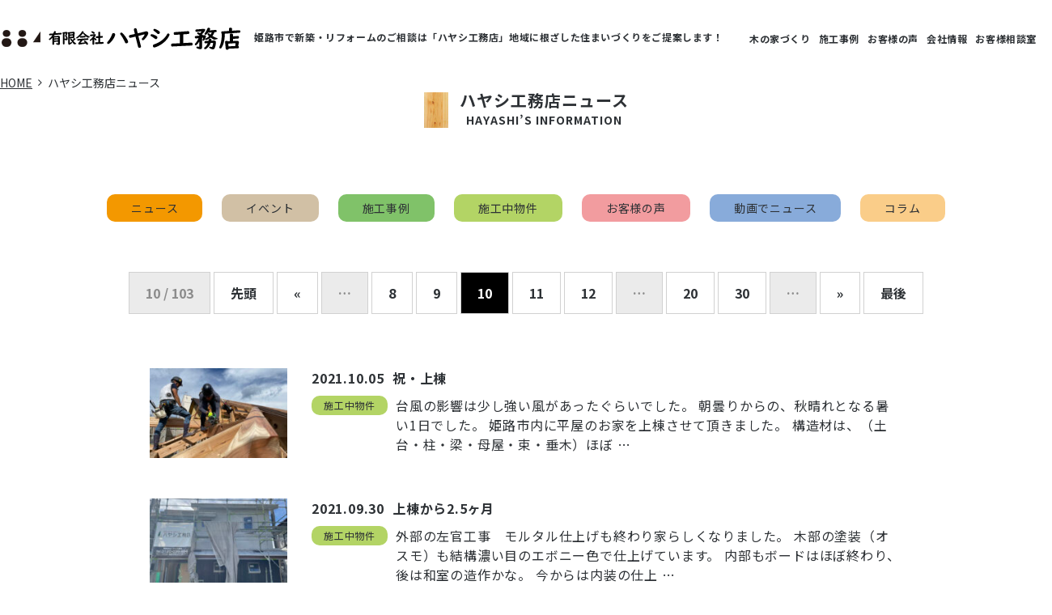

--- FILE ---
content_type: text/html; charset=UTF-8
request_url: https://www.hayashi-kum10.jp/information/page/10
body_size: 7694
content:
<!DOCTYPE html>
<html lang="ja" prefix="og: http://ogp.me/ns#">
<head prefix="og: http://ogp.me/ns# fb: http://ogp.me/ns/fb# article: http://ogp.me/ns/article#">
<meta charset="UTF-8">
<meta name="viewport" content="width=1300,initial-scale=1">
<title>ハヤシ工務店ニュース - 有限会社ハヤシ工務店有限会社ハヤシ工務店</title>

<!-- This site is optimized with the Yoast SEO plugin v9.5 - https://yoast.com/wordpress/plugins/seo/ -->
<link rel="canonical" href="https://www.hayashi-kum10.jp/information" />
<meta property="og:locale" content="ja_JP" />
<meta property="og:type" content="article" />
<meta property="og:title" content="ハヤシ工務店ニュース - 有限会社ハヤシ工務店" />
<meta property="og:url" content="https://www.hayashi-kum10.jp/information" />
<meta property="og:site_name" content="有限会社ハヤシ工務店" />
<meta name="twitter:card" content="summary_large_image" />
<meta name="twitter:title" content="ハヤシ工務店ニュース - 有限会社ハヤシ工務店" />
<!-- / Yoast SEO plugin. -->

<link rel='dns-prefetch' href='//webfonts.xserver.jp' />
<link rel='dns-prefetch' href='//s.w.org' />
		<script type="text/javascript">
			window._wpemojiSettings = {"baseUrl":"https:\/\/s.w.org\/images\/core\/emoji\/11\/72x72\/","ext":".png","svgUrl":"https:\/\/s.w.org\/images\/core\/emoji\/11\/svg\/","svgExt":".svg","source":{"concatemoji":"https:\/\/www.hayashi-kum10.jp\/wp-includes\/js\/wp-emoji-release.min.js?ver=4.9.26"}};
			!function(e,a,t){var n,r,o,i=a.createElement("canvas"),p=i.getContext&&i.getContext("2d");function s(e,t){var a=String.fromCharCode;p.clearRect(0,0,i.width,i.height),p.fillText(a.apply(this,e),0,0);e=i.toDataURL();return p.clearRect(0,0,i.width,i.height),p.fillText(a.apply(this,t),0,0),e===i.toDataURL()}function c(e){var t=a.createElement("script");t.src=e,t.defer=t.type="text/javascript",a.getElementsByTagName("head")[0].appendChild(t)}for(o=Array("flag","emoji"),t.supports={everything:!0,everythingExceptFlag:!0},r=0;r<o.length;r++)t.supports[o[r]]=function(e){if(!p||!p.fillText)return!1;switch(p.textBaseline="top",p.font="600 32px Arial",e){case"flag":return s([55356,56826,55356,56819],[55356,56826,8203,55356,56819])?!1:!s([55356,57332,56128,56423,56128,56418,56128,56421,56128,56430,56128,56423,56128,56447],[55356,57332,8203,56128,56423,8203,56128,56418,8203,56128,56421,8203,56128,56430,8203,56128,56423,8203,56128,56447]);case"emoji":return!s([55358,56760,9792,65039],[55358,56760,8203,9792,65039])}return!1}(o[r]),t.supports.everything=t.supports.everything&&t.supports[o[r]],"flag"!==o[r]&&(t.supports.everythingExceptFlag=t.supports.everythingExceptFlag&&t.supports[o[r]]);t.supports.everythingExceptFlag=t.supports.everythingExceptFlag&&!t.supports.flag,t.DOMReady=!1,t.readyCallback=function(){t.DOMReady=!0},t.supports.everything||(n=function(){t.readyCallback()},a.addEventListener?(a.addEventListener("DOMContentLoaded",n,!1),e.addEventListener("load",n,!1)):(e.attachEvent("onload",n),a.attachEvent("onreadystatechange",function(){"complete"===a.readyState&&t.readyCallback()})),(n=t.source||{}).concatemoji?c(n.concatemoji):n.wpemoji&&n.twemoji&&(c(n.twemoji),c(n.wpemoji)))}(window,document,window._wpemojiSettings);
		</script>
		<style type="text/css">
img.wp-smiley,
img.emoji {
	display: inline !important;
	border: none !important;
	box-shadow: none !important;
	height: 1em !important;
	width: 1em !important;
	margin: 0 .07em !important;
	vertical-align: -0.1em !important;
	background: none !important;
	padding: 0 !important;
}
</style>
<link rel='stylesheet' id='sb_instagram_styles-css'  href='https://www.hayashi-kum10.jp/wp-content/plugins/instagram-feed/css/sbi-styles.min.css?ver=2.9.1' type='text/css' media='all' />
<link rel='stylesheet' id='contact-form-7-css'  href='https://www.hayashi-kum10.jp/wp-content/plugins/contact-form-7/includes/css/styles.css?ver=5.1.1' type='text/css' media='all' />
<link rel='stylesheet' id='wp-pagenavi-css'  href='https://www.hayashi-kum10.jp/wp-content/plugins/wp-pagenavi/pagenavi-css.css?ver=2.70' type='text/css' media='all' />
<link rel='stylesheet' id='jquery-ui-smoothness-css'  href='https://www.hayashi-kum10.jp/wp-content/plugins/contact-form-7/includes/js/jquery-ui/themes/smoothness/jquery-ui.min.css?ver=1.11.4' type='text/css' media='screen' />
<script type='text/javascript' src='https://www.hayashi-kum10.jp/wp-includes/js/jquery/jquery.js?ver=1.12.4'></script>
<script type='text/javascript' src='https://www.hayashi-kum10.jp/wp-includes/js/jquery/jquery-migrate.min.js?ver=1.4.1'></script>
<script type='text/javascript' src='//webfonts.xserver.jp/js/xserver.js?ver=1.1.0'></script>
<link rel='https://api.w.org/' href='https://www.hayashi-kum10.jp/wp-json/' />
<link rel="EditURI" type="application/rsd+xml" title="RSD" href="https://www.hayashi-kum10.jp/xmlrpc.php?rsd" />
<link rel="wlwmanifest" type="application/wlwmanifest+xml" href="https://www.hayashi-kum10.jp/wp-includes/wlwmanifest.xml" /> 
<link rel='shortlink' href='https://www.hayashi-kum10.jp/?p=2018' />
<link rel="alternate" type="application/json+oembed" href="https://www.hayashi-kum10.jp/wp-json/oembed/1.0/embed?url=https%3A%2F%2Fwww.hayashi-kum10.jp%2Finformation" />
<link rel="alternate" type="text/xml+oembed" href="https://www.hayashi-kum10.jp/wp-json/oembed/1.0/embed?url=https%3A%2F%2Fwww.hayashi-kum10.jp%2Finformation&#038;format=xml" />
<link rel="pingback" href="https://www.hayashi-kum10.jp/xmlrpc.php">
<!--↓favicon-->
<link rel="apple-touch-icon" sizes="180x180" href="https://www.hayashi-kum10.jp/wp-content/themes/hayashikum10/favicons/apple-touch-icon.png">
<link rel="icon" type="image/png" href="https://www.hayashi-kum10.jp/wp-content/themes/hayashikum10/favicons/favicon-32x32.png" sizes="32x32">
<link rel="icon" type="image/png" href="https://www.hayashi-kum10.jp/wp-content/themes/hayashikum10/favicons/favicon-16x16.png" sizes="16x16">
<link rel="manifest" href="https://www.hayashi-kum10.jp/wp-content/themes/hayashikum10/favicons/manifest.json">
<link rel="mask-icon" href="https://www.hayashi-kum10.jp/wp-content/themes/hayashikum10/favicons/safari-pinned-tab.svg" color="#5bbad5">
<meta name="theme-color" content="#ffffff">
<!--↑favicon-->
<meta http-equiv="content-language" content="ja">
<meta http-equiv="content-script-type" content="text/javascript">
<meta http-equiv="content-style-type" content="text/css">
<link href="https://www.hayashi-kum10.jp/wp-content/themes/hayashikum10/font/font-awesome.css" rel="stylesheet" type="text/css">
<link href="https://www.hayashi-kum10.jp/wp-content/themes/hayashikum10/style.css" rel="stylesheet" type="text/css">
<!--fancybox-->
<link rel="stylesheet" href="https://cdn.jsdelivr.net/gh/fancyapps/fancybox@3.5.2/dist/jquery.fancybox.min.css" />

<link href="https://www.hayashi-kum10.jp/wp-content/themes/hayashikum10/css/style-other.css" rel="stylesheet" type="text/css">
<meta name="google-site-verification" content="paqrg8A_UzlP4pZLcrAQcxmJWmX75PCuQgSn-f8UmME" />
<!--Google analytics-->
<script type="text/javascript">
  var _gaq = _gaq || [];
  _gaq.push(['_setAccount', 'UA-20352525-1']);
  _gaq.push(['_setDomainName', '.hayashi-kum10.jp']);
  _gaq.push(['_trackPageview']);
  (function() {
    var ga = document.createElement('script'); ga.type =
'text/javascript'; ga.async = true;
    ga.src = ('https:' == document.location.protocol ? 'https://ssl' :
'http://www') + '.google-analytics.com/ga.js';
    var s = document.getElementsByTagName('script')[0];
s.parentNode.insertBefore(ga, s);
  })();
</script>
<!--Google analytics-->
</head>

<body id="header">

<header id="globalHead">
<div class="wrap">
<h2><a href="https://www.hayashi-kum10.jp/" class="imgOver"><img src="https://www.hayashi-kum10.jp/wp-content/themes/hayashikum10/img/common/logo_siteid.png" alt="有限会社ハヤシ工務店"></a></h2>
<h1>姫路市で新築・リフォームのご相談は「ハヤシ工務店」地域に根ざした住まいづくりをご提案します！</h1>
<nav class="gnav">
<ul class="clear">
<li><a href="https://www.hayashi-kum10.jp/message/">木の家づくり</a></li>
<li><a href="https://www.hayashi-kum10.jp/case/">施工事例</a></li>
<li><a href="https://www.hayashi-kum10.jp/voice/">お客様の声</a></li>
<li><a href="https://www.hayashi-kum10.jp/company/">会社情報</a></li>
<li><a href="https://www.hayashi-kum10.jp/customer/">お客様相談室</a></li>
</ul>
</nav>
<div id="nav-toggle"><div><span></span><span></span><span></span></div></div>
</div>
</header>


<main id="content">

<nav id="topicpath" class="wrap">
<!-- Breadcrumb NavXT 6.2.1 -->
<span property="itemListElement" typeof="ListItem"><a property="item" typeof="WebPage" title="Go to 有限会社ハヤシ工務店." href="https://www.hayashi-kum10.jp" class="home"><span property="name">HOME</span></a><meta property="position" content="1"></span><i class="fa fa-angle-right"></i><span class="post post-page current-item">ハヤシ工務店ニュース</span></nav>

<article class="wrap">


<h2 class="title wood03"><strong>ハヤシ工務店ニュース<span>HAYASHI’S INFORMATION</span></strong></h2>

<section class="information">
<ul class="catelink release">
<li class="cate01"><a href="https://www.hayashi-kum10.jp/news-cat/hayashi">ニュース</a></li>
<li class="cate02"><a href="https://www.hayashi-kum10.jp/news-cat/event">イベント</a></li>
<li class="cate03"><a href="https://www.hayashi-kum10.jp/case">施工事例</a></li>
<li class="cate04"><a href="https://www.hayashi-kum10.jp/construction">施工中物件</a></li>
<li class="cate05"><a href="https://www.hayashi-kum10.jp/voice">お客様の声</a></li>
<li class="cate06"><a href="https://www.hayashi-kum10.jp/movie">動画でニュース</a></li>
<li class="cate07"><a href="https://www.hayashi-kum10.jp/column">コラム</a></li>
</ul>
</section>

<nav id="paging">
<div class='wp-pagenavi' role='navigation'>
<span class='pages'>10 / 103</span><a class="first" href="https://www.hayashi-kum10.jp/information/">先頭</a><a class="previouspostslink" rel="prev" href="https://www.hayashi-kum10.jp/information/page/9">«</a><span class='extend'>…</span><a class="page smaller" title="Page 8" href="https://www.hayashi-kum10.jp/information/page/8">8</a><a class="page smaller" title="Page 9" href="https://www.hayashi-kum10.jp/information/page/9">9</a><span aria-current='page' class='current'>10</span><a class="page larger" title="Page 11" href="https://www.hayashi-kum10.jp/information/page/11">11</a><a class="page larger" title="Page 12" href="https://www.hayashi-kum10.jp/information/page/12">12</a><span class='extend'>…</span><a class="larger page" title="Page 20" href="https://www.hayashi-kum10.jp/information/page/20">20</a><a class="larger page" title="Page 30" href="https://www.hayashi-kum10.jp/information/page/30">30</a><span class='extend'>…</span><a class="nextpostslink" rel="next" href="https://www.hayashi-kum10.jp/information/page/11">»</a><a class="last" href="https://www.hayashi-kum10.jp/information/page/103">最後</a>
</div></nav>

<section class="information">
<div class="wrapM">
<ul class="infolist release">

<li><a href="https://www.hayashi-kum10.jp/construct/9730" title="祝・上棟" class="clear">
<figure><img width="200" height="130" src="https://www.hayashi-kum10.jp/wp-content/uploads/2021/10/IMG_0674-200x130.jpeg" class="attachment-list_thumbnail size-list_thumbnail wp-post-image" alt="祝・上棟" title="祝・上棟" /></figure>
<div class="text">
<h5><span class="date">2021.10.05</span><strong>祝・上棟</strong></h5>
<p><span class="cate04">施工中物件</span><em>台風の影響は少し強い風があったぐらいでした。

朝曇りからの、秋晴れとなる暑い1日でした。

姫路市内に平屋のお家を上棟させて頂きました。

構造材は、（土台・柱・梁・母屋・束・垂木）ほぼ &#8230;</em></p>
</div>
</a></li>
<li><a href="https://www.hayashi-kum10.jp/construct/9725" title="上棟から2.5ヶ月" class="clear">
<figure><img width="200" height="130" src="https://www.hayashi-kum10.jp/wp-content/uploads/2021/09/IMG_0641-200x130.jpeg" class="attachment-list_thumbnail size-list_thumbnail wp-post-image" alt="上棟から2.5ヶ月" title="上棟から2.5ヶ月" /></figure>
<div class="text">
<h5><span class="date">2021.09.30</span><strong>上棟から2.5ヶ月</strong></h5>
<p><span class="cate04">施工中物件</span><em>外部の左官工事　モルタル仕上げも終わり家らしくなりました。
木部の塗装（オスモ）も結構濃い目のエボニー色で仕上げています。
内部もボードはほぼ終わり、後は和室の造作かな。

今からは内装の仕上 &#8230;</em></p>
</div>
</a></li>
<li><a href="https://www.hayashi-kum10.jp/construct/9719" title="もうすぐ　祝・上棟" class="clear">
<figure><img width="200" height="130" src="https://www.hayashi-kum10.jp/wp-content/uploads/2021/09/IMG_0628-200x130.jpeg" class="attachment-list_thumbnail size-list_thumbnail wp-post-image" alt="もうすぐ　祝・上棟" title="もうすぐ　祝・上棟" /></figure>
<div class="text">
<h5><span class="date">2021.09.30</span><strong>もうすぐ　祝・上棟</strong></h5>
<p><span class="cate04">施工中物件</span><em>今週に入り天気予報を度々チェックしてました。
そう、台風の動きを確認してました。どうやら南側を北上とのこと

このコースならこの辺りには影響なさそう。ほっ（笑）

現場は準備万端

棟梁 &#8230;</em></p>
</div>
</a></li>
<li><a href="https://www.hayashi-kum10.jp/construct/9715" title="見えないところですが" class="clear">
<figure><img width="200" height="130" src="https://www.hayashi-kum10.jp/wp-content/uploads/2021/09/BEE55030-8DBF-4A1A-A407-7D78622D8922_1_105_c-200x130.jpeg" class="attachment-list_thumbnail size-list_thumbnail wp-post-image" alt="見えないところですが" title="見えないところですが" /></figure>
<div class="text">
<h5><span class="date">2021.09.30</span><strong>見えないところですが</strong></h5>
<p><span class="cate04">施工中物件</span><em>玄関先の天井に貼る杉の羽目板には節がありませ〜ん。
美しいわ〜！

この天井板は、貼る前にオスモ（自然系の塗料）を塗布して仕上げています。
表はもちろん、裏側まで塗布仕上げです。
見えないと &#8230;</em></p>
</div>
</a></li>
<li><a href="https://www.hayashi-kum10.jp/construct/9712" title="細かなとこですが。" class="clear">
<figure><img width="200" height="130" src="https://www.hayashi-kum10.jp/wp-content/uploads/2021/09/IMG_0548-200x130.jpeg" class="attachment-list_thumbnail size-list_thumbnail wp-post-image" alt="細かなとこですが。" title="細かなとこですが。" /></figure>
<div class="text">
<h5><span class="date">2021.09.24</span><strong>細かなとこですが。</strong></h5>
<p><span class="cate04">施工中物件</span><em>棟上げが終わり今からは棟梁が木工事を納めていきます。
この日は壁の下地補強中でした。
決して表に出ることのない仕事ですが、一つひとつ丁寧に寸法を図り

ぴったりに納めてました。

大工にし &#8230;</em></p>
</div>
</a></li>
<li><a href="https://www.hayashi-kum10.jp/construct/9708" title="始まりました、F様邸『ハウス物語』" class="clear">
<figure><img width="200" height="130" src="https://www.hayashi-kum10.jp/wp-content/uploads/2021/09/502D6845-2137-4098-AAD2-9E8622FF2CCB_1_105_c-200x130.jpeg" class="attachment-list_thumbnail size-list_thumbnail wp-post-image" alt="始まりました、F様邸『ハウス物語』" title="始まりました、F様邸『ハウス物語』" /></figure>
<div class="text">
<h5><span class="date">2021.09.14</span><strong>始まりました、F様邸『ハウス物語』</strong></h5>
<p><span class="cate04">施工中物件</span><em>施主様自ら通し柱の1本を建てられました！

この時の笑顔が素敵でした^0^

基礎工事もスムーズに進みました。

 

さて、今日は棟上げです。薄曇りのなんとも助かる良い天気に恵まれま &#8230;</em></p>
</div>
</a></li>
<li><a href="https://www.hayashi-kum10.jp/construct/9707" title="地鎮祭からの&#8230;　" class="clear">
<figure><img width="200" height="130" src="https://www.hayashi-kum10.jp/wp-content/uploads/2021/09/D21F7037-3E42-4B94-99BE-10E8D26C8329_1_105_c-200x130.jpeg" class="attachment-list_thumbnail size-list_thumbnail wp-post-image" alt="地鎮祭からの&#8230;　" title="地鎮祭からの&#8230;　" /></figure>
<div class="text">
<h5><span class="date">2021.09.14</span><strong>地鎮祭からの&#8230;　</strong></h5>
<p><span class="cate04">施工中物件</span><em>総社　播磨国総社　射盾兵頭神社の禰宜さんによる地鎮祭を執り行って頂きました。

数日前まで雨続きでこの日も心配していましたが、お天気に恵まれました。



引き続き基礎工事にも取り掛かりま &#8230;</em></p>
</div>
</a></li>
<li><a href="https://www.hayashi-kum10.jp/news/9691" title="お初！インスタライブやってみました^0^" class="clear">
<figure><img width="200" height="130" src="https://www.hayashi-kum10.jp/wp-content/uploads/2021/09/111112a14c23be32ec89637c796a8f99-200x130.png" class="attachment-list_thumbnail size-list_thumbnail wp-post-image" alt="お初！インスタライブやってみました^0^" title="お初！インスタライブやってみました^0^" /></figure>
<div class="text">
<h5><span class="date">2021.09.05</span><strong>お初！インスタライブやってみました^0^</strong></h5>
<p><span class=""></span><em>現場からの配信です。

 YouTube

&nbsp; &#8230;</em></p>
</div>
</a></li>
<li><a href="https://www.hayashi-kum10.jp/construct/9679" title="真夏の解体工事" class="clear">
<figure><img width="200" height="130" src="https://www.hayashi-kum10.jp/wp-content/uploads/2021/08/5D09943F-1D92-4A77-8D20-CA79E03F5D44_1_105_c-200x130.jpeg" class="attachment-list_thumbnail size-list_thumbnail wp-post-image" alt="真夏の解体工事" title="真夏の解体工事" /></figure>
<div class="text">
<h5><span class="date">2021.08.06</span><strong>真夏の解体工事</strong></h5>
<p><span class="cate04">施工中物件</span><em>その役割を終えた住まいから、これから必要な住まいへバトンタッチ

姫路市内での建て替え工事です。

&nbsp;

住宅解体もいまや分別なのです。

瓦・土・コンクリート・タイル・ガラ &#8230;</em></p>
</div>
</a></li>
<li><a href="https://www.hayashi-kum10.jp/construct/9669" title="アガルヤ（家）祝上棟" class="clear">
<figure><img width="200" height="130" src="https://www.hayashi-kum10.jp/wp-content/uploads/2021/07/25A7D5CF-345B-46C9-B543-C42F9E5A5E8C_1_105_c-200x130.jpeg" class="attachment-list_thumbnail size-list_thumbnail wp-post-image" alt="アガルヤ（家）祝上棟" title="アガルヤ（家）祝上棟" /></figure>
<div class="text">
<h5><span class="date">2021.07.17</span><strong>アガルヤ（家）祝上棟</strong></h5>
<p><span class="cate04">施工中物件</span><em>またまたお天気に恵まれなした^0^
早朝雨音で目が覚めました。

すぐさま天気予報を確かめました。すると雨は7時は止み、15時ごろに夕立だとか（汗）

まぁなんとかいける！
8時から棟上げ &#8230;</em></p>
</div>
</a></li>

</ul>
</div>
</section>

<nav id="paging">
<div class='wp-pagenavi' role='navigation'>
<span class='pages'>10 / 103</span><a class="first" href="https://www.hayashi-kum10.jp/information/">先頭</a><a class="previouspostslink" rel="prev" href="https://www.hayashi-kum10.jp/information/page/9">«</a><span class='extend'>…</span><a class="page smaller" title="Page 8" href="https://www.hayashi-kum10.jp/information/page/8">8</a><a class="page smaller" title="Page 9" href="https://www.hayashi-kum10.jp/information/page/9">9</a><span aria-current='page' class='current'>10</span><a class="page larger" title="Page 11" href="https://www.hayashi-kum10.jp/information/page/11">11</a><a class="page larger" title="Page 12" href="https://www.hayashi-kum10.jp/information/page/12">12</a><span class='extend'>…</span><a class="larger page" title="Page 20" href="https://www.hayashi-kum10.jp/information/page/20">20</a><a class="larger page" title="Page 30" href="https://www.hayashi-kum10.jp/information/page/30">30</a><span class='extend'>…</span><a class="nextpostslink" rel="next" href="https://www.hayashi-kum10.jp/information/page/11">»</a><a class="last" href="https://www.hayashi-kum10.jp/information/page/103">最後</a>
</div></nav>

<section class="information">
<ul class="catelink release">
<li class="cate01"><a href="https://www.hayashi-kum10.jp/news-cat/hayashi">ニュース</a></li>
<li class="cate02"><a href="https://www.hayashi-kum10.jp/news-cat/event">イベント</a></li>
<li class="cate03"><a href="https://www.hayashi-kum10.jp/case">施工事例</a></li>
<li class="cate04"><a href="https://www.hayashi-kum10.jp/construction">施工中物件</a></li>
<li class="cate05"><a href="https://www.hayashi-kum10.jp/voice">お客様の声</a></li>
<li class="cate06"><a href="https://www.hayashi-kum10.jp/movie">動画でニュース</a></li>
<li class="cate07"><a href="https://www.hayashi-kum10.jp/column">コラム</a></li>
</ul>
</section>

</article>

</main>



<nav id="snslink">
<ul class="release">
<!--<li class="twitter"><a href="http://twitter.com/share?text=%E3%83%8F%E3%83%A4%E3%82%B7%E5%B7%A5%E5%8B%99%E5%BA%97%E3%83%8B%E3%83%A5%E3%83%BC%E3%82%B9&url=https%3A%2F%2Fwww.hayashi-kum10.jp%2Finformation&via=&tw_p=tweetbutton&related=" onclick="javascript:window.open(this.href, '', 'menubar=no,toolbar=no,resizable=yes,scrollbars=yes,height=400,width=600');return false;">ツイートする</a></li>-->
<li class="twitter"><a href="http://twitter.com/share?text=%E3%83%8F%E3%83%A4%E3%82%B7%E5%B7%A5%E5%8B%99%E5%BA%97%E3%83%8B%E3%83%A5%E3%83%BC%E3%82%B9&url=https%3A%2F%2Fwww.hayashi-kum10.jp%2Finformation&tw_p=tweetbutton" onclick="javascript:window.open(this.href, '', 'menubar=no,toolbar=no,resizable=yes,scrollbars=yes,height=400,width=600');return false;">ツイートする</a></li>
<li class="facebook"><a href="http://www.facebook.com/sharer.php?src=bm&u=https%3A%2F%2Fwww.hayashi-kum10.jp%2Finformation&t=%E3%83%8F%E3%83%A4%E3%82%B7%E5%B7%A5%E5%8B%99%E5%BA%97%E3%83%8B%E3%83%A5%E3%83%BC%E3%82%B9" onclick="javascript:window.open(this.href, '', 'menubar=no,toolbar=no,resizable=yes,scrollbars=yes,height=800,width=1000');return false;">シェアする</a></li>
<li class="line"><a href="https://timeline.line.me/social-plugin/share?url=https%3A%2F%2Fwww.hayashi-kum10.jp%2Finformation">LINEで送る</a></li>
<li class="hatena"><a href="http://b.hatena.ne.jp/entry/https%3A%2F%2Fwww.hayashi-kum10.jp%2Finformation" class="hatena-bookmark-button" data-hatena-bookmark-title="%E3%83%8F%E3%83%A4%E3%82%B7%E5%B7%A5%E5%8B%99%E5%BA%97%E3%83%8B%E3%83%A5%E3%83%BC%E3%82%B9" data-hatena-bookmark-layout="standard-balloon" data-hatena-bookmark-lang="ja" title="このエントリーをはてなブックマークに追加">ブックマークする</a></li>
</ul>
</nav>

<footer id="globalFoot">
<div id="pagetop"><a href="#header">↑</a></div>
<div class="wrap">
<h2><a href="https://www.hayashi-kum10.jp/" class="imgOver"><img src="https://www.hayashi-kum10.jp/wp-content/themes/hayashikum10/img/common/logo_siteid-foot.png" alt="有限会社ハヤシ工務店"></a></h2>
<p class="tel"><a href="tel:0120-039-884"><img src="https://www.hayashi-kum10.jp/wp-content/themes/hayashikum10/img/common/img_tel.png" alt="フリーダイヤル 0120-039-884"></a></p>
<p>受付時間：平日 9:00～18:00</p>
<p class="address">〒671-2222 兵庫県姫路市青山６丁目２９−１<br>
TEL:079-266-2561(代)  FAX:079-266-5746</p>
<p class="copy">(C) ハヤシ工務店 All Rights Reserved.</p>
</div>
</footer>
<script type="text/javascript" src="https://ajax.googleapis.com/ajax/libs/jquery/1.11.1/jquery.min.js"></script>
<script type='text/javascript' src='https://www.hayashi-kum10.jp/wp-content/plugins/contact-form-7/includes/js/jquery.form.min.js?ver=3.51.0-2014.06.20'></script>
<script type="text/javascript" src="https://www.hayashi-kum10.jp/wp-content/themes/hayashikum10/js/jqueryRun.js"></script>
<!--fancybox-->
<script src="https://cdn.jsdelivr.net/gh/fancyapps/fancybox@3.5.2/dist/jquery.fancybox.min.js"></script>



<!-- Instagram Feed JS -->
<script type="text/javascript">
var sbiajaxurl = "https://www.hayashi-kum10.jp/wp-admin/admin-ajax.php";
</script>
<script type='text/javascript'>
/* <![CDATA[ */
var wpcf7 = {"apiSettings":{"root":"https:\/\/www.hayashi-kum10.jp\/wp-json\/contact-form-7\/v1","namespace":"contact-form-7\/v1"},"jqueryUi":"1"};
/* ]]> */
</script>
<script type='text/javascript' src='https://www.hayashi-kum10.jp/wp-content/plugins/contact-form-7/includes/js/scripts.js?ver=5.1.1'></script>
<script type='text/javascript' src='https://www.hayashi-kum10.jp/wp-includes/js/jquery/ui/core.min.js?ver=1.11.4'></script>
<script type='text/javascript' src='https://www.hayashi-kum10.jp/wp-includes/js/jquery/ui/datepicker.min.js?ver=1.11.4'></script>
<script type='text/javascript'>
jQuery(document).ready(function(jQuery){jQuery.datepicker.setDefaults({"closeText":"\u9589\u3058\u308b","currentText":"\u4eca\u65e5","monthNames":["1\u6708","2\u6708","3\u6708","4\u6708","5\u6708","6\u6708","7\u6708","8\u6708","9\u6708","10\u6708","11\u6708","12\u6708"],"monthNamesShort":["1\u6708","2\u6708","3\u6708","4\u6708","5\u6708","6\u6708","7\u6708","8\u6708","9\u6708","10\u6708","11\u6708","12\u6708"],"nextText":"\u6b21","prevText":"\u524d","dayNames":["\u65e5\u66dc\u65e5","\u6708\u66dc\u65e5","\u706b\u66dc\u65e5","\u6c34\u66dc\u65e5","\u6728\u66dc\u65e5","\u91d1\u66dc\u65e5","\u571f\u66dc\u65e5"],"dayNamesShort":["\u65e5","\u6708","\u706b","\u6c34","\u6728","\u91d1","\u571f"],"dayNamesMin":["\u65e5","\u6708","\u706b","\u6c34","\u6728","\u91d1","\u571f"],"dateFormat":"yy\u5e74mm\u6708d\u65e5","firstDay":1,"isRTL":false});});
</script>
<script type='text/javascript' src='https://www.hayashi-kum10.jp/wp-includes/js/jquery/ui/widget.min.js?ver=1.11.4'></script>
<script type='text/javascript' src='https://www.hayashi-kum10.jp/wp-includes/js/jquery/ui/button.min.js?ver=1.11.4'></script>
<script type='text/javascript' src='https://www.hayashi-kum10.jp/wp-includes/js/jquery/ui/spinner.min.js?ver=1.11.4'></script>
<script type='text/javascript' src='https://www.hayashi-kum10.jp/wp-includes/js/wp-embed.min.js?ver=4.9.26'></script>
</body>
</html>

--- FILE ---
content_type: text/css
request_url: https://www.hayashi-kum10.jp/wp-content/themes/hayashikum10/style.css
body_size: 9776
content:
@charset "utf-8";
/*
Theme Name:ハヤシ工務店-2018-Theme
Theme URI: http://www.hayashi-kum10.jp
Version: 1.0
*/

/* font read */
@import url(https://fonts.googleapis.com/earlyaccess/notosansjp.css);
@import url(https://fonts.googleapis.com/earlyaccess/sawarabimincho.css);


/*+++++++++++++++++++++++++++++++++++++++++++++++++++

テンプレート部分のスタイルを記述する
コンテンツ部分は、別スタイルシートにて記述し、ページごとにリンクを変更する

^111
==スタイルリセット==
（CSSスタイルのデフォルトリセット）

^222
==初期スタイル記述==
（初期スタイルを記述しなおす）

^333
==レイアウトスタイル==
（ヘッダー・フッター等のスタイル）

^444
==コンテンツスタイル==
（コンテンツの基本スタイル）

globalHead
globalNav
globalFoot

color: #2d3135;


^555
==汎用スタイル==
（よく使うであろうスタイルを記述）

^666
==投稿詳細スタイル==


===レスポンシブ ブレークポイント
//MAX幅1100px
.wrap {
	width:1100px;}
.wrap {
	width:94%;}
//コンテンツの画像
　900px
//PC（1099まで）
@media only screen and (max-width: 1099px) {}
//タブレット
@media only screen and (max-width: 959px) {}
//タブレット小
@media only screen and (max-width: 767px) {}
//スマホ
@media only screen and (max-width: 559px) {}

+++++++++++++++++++++++++++++++++++++++++++++++++++++*/






/*++++++++++++++++++++++++++++++
+++++++++++++++
++++++

^111
==スタイルリセット==
（CSSスタイルのデフォルトリセット）
normalize.css 使用

+++++++
+++++++++++++++
++++++++++++++++++++++++++++++*/


/* =============================================================================
   HTML5 display definitions
   ========================================================================== */
article,aside,details,figcaption,figure,footer,header,hgroup,nav,section,summary,main {display: block}

/* Corrects inline-block display not defined in IE8/9. */
audio,canvas,video {display: inline-block;}

/* Prevents modern browsers from displaying 'audio' without controls */
audio:not([controls]) { display: none; height: 0;}

/* Addresses styling for 'hidden' attribute not present in IE8/9. */
[hidden] {display: none;}


/* =============================================================================
   Base
   ========================================================================== */

html {
    -webkit-text-size-adjust: 100%;
    -ms-text-size-adjust: 100%;}

/* Removes default margin. */
body { margin: 0;}

h1,h2,h3,h4,h5,h6,p,ul,ol,dl,table,pre { margin: 0;}


/* =============================================================================
   Links
   ========================================================================== */

/* Addresses `outline` inconsistency between Chrome and other browsers. */
a:focus { outline: thin dotted;}

/* Improves readability when focused and also mouse hovered in all browsers. */
a:hover,a:active { outline: 0;}


/* =============================================================================
   Typography
   ========================================================================== */

/* 禁則処理の追加 */
p,li,dt,dd,th,td,pre{
	-ms-line-break: strict;
	line-break: strict;
	-ms-word-break: break-strict;
	word-break: break-strict}

/*Addresses styling not present in IE 8/9, Safari 5, and Chrome.*/
abbr[title] { border-bottom : 1px dotted;}

/* Addresses style set to `bolder` in Firefox 4+, Safari 5, and Chrome.*/
b, strong { font-weight : bold;}

/*Addresses styling not present in Safari 5 and Chrome.*/
dfn { font-style: italic;}

/*Addresses styling not present in IE 8/9.*/
mark { background: #ff0; color: #000;}

/* Corrects font family set oddly in Safari 5 and Chrome.*/
code, kbd, pre, samp { font-family: monospace, serif; font-size: 1em;}

/*Improves readability of pre-formatted text in all browsers.*/
pre {
	white-space: pre;
	white-space: pre-wrap;
	word-wrap: break-word;}


/*Sets consistent quote types.*/
q { quotes: “\201C” “\201D” “\2018” “\2019”;}

/*Addresses inconsistent and variable font size in all browsers.*/
small { font-size: 80%;}

/*Prevents `sub` and `sup` affecting `line-height` in all browsers.*/
sub, sup {
	font-size: 75%;
	line-height: 0;
	position: relative;
	vertical-align: baseline;}

sup { top: -0.5em;}
sub { bottom: -0.25em;}


/*=================================================================
   Embedded content
=================================================================*/

/*Removes border when inside `a` element in IE 8/9.*/
img {
	max-width :100%;
	height:auto;
	vertical-align: middle;
	border: 0;}

/* IE8 max-widthバグへの対応 uaにてie8時はbodyにクラス名を付ける */
/* .ie8 img{width: auto; height: auto} */

/* Corrects overflow displayed oddly in IE 9.*/
svg:not(:root) { overflow: hidden;}


/* =============================================================================
   Figures
   ========================================================================== */

/*Addresses margin not present in IE6/7/8/9, S5, O11*/
figure {margin: 0}


/* =============================================================================
   Forms
   ========================================================================== */

/* Define consistent border, margin, and padding*/
fieldset {
    border: 1px solid #c0c0c0;
    margin: 0 2px;
    padding: 0.35em 0.625em 0.75em;}

/* 1. Corrects color not being inherited in IE 8/9.
 2. Remove padding so people aren’t caught out if they zero out fieldsets. */
legend {
    border: 0; /* 1 */
    padding: 0; /* 2 */}

/* 1. Corrects font family not being inherited in all browsers.
 * 2. Corrects font size not being inherited in all browsers.
 * 3. Addresses margins set differently in Firefox 4+, Safari 5, and Chrome */
button, input, select, textarea {
	font-family: inherit;
	font-size: 100%;
	margin: 0;}

/*Addresses Firefox 4+ setting `line-height` on `input` using `!important` in  the UA stylesheet.*/
button,input {line-height: normal;}

/* 1. Avoid the WebKit bug in Android 4.0.* where (2) destroys native `audio`  and `video` controls.
 * 2. Corrects inability to style clickable `input` types in iOS.
 * 3. Improves usability and consistency of cursor style between image-type `input` and others. */
button,
input[type="button"],  /* 1 */
input[type="reset"], 
input[type="submit"] {
	-webkit-appearance: button; /* 2 */
	cursor: pointer; /* 3 */}

/*Re-set default cursor for disabled elements. */
button[disabled],
input[disabled] {cursor: default;}

/* 1. Addresses box sizing set to content-box in IE8/9
 * 2. Removes excess padding in IE8/9*/
input[type="checkbox"],
input[type="radio"] {
    box-sizing: border-box; /* 1 */
    padding: 0; /* 2 */}

/* 1. Addresses appearance set to searchfield in S5, Chrome
 * 2. Addresses box-sizing set to border-box in S5, Chrome (include -moz to future-proof) */
input[type="search"] {
    -webkit-appearance: textfield; /* 1 */
    -moz-box-sizing: content-box;
    -webkit-box-sizing: content-box; /* 2 */
    box-sizing: content-box;}

/* Removes inner padding and search cancel button in Safari 5 and Chrome
 * on OS X. */
input[type="search"]::-webkit-search-cancel-button,
input[type="search"]::-webkit-search-decoration {
	-webkit-appearance: none}

/* Removes inner padding and border in Firefox 4+. */
button::-moz-focus-inner,
input::-moz-focus-inner { border: 0; padding: 0;}

/* 1. Removes default vertical scrollbar in IE 8/9.
 * 2. Improves readability and alignment in all browsers. */
textarea {
	overflow: auto; /* 1 */
	vertical-align: top; /* 2 */}


/* =============================================================================
   Tables
   ========================================================================== */

/* Remove most spacing between table cells */
table {
    border-collapse: collapse;
    border-spacing: 0;}







/*++++++++++++++++++++++++++++++
+++++++++++++++
++++++

^222
==初期スタイル記述==
（初期スタイルを記述しなおす）

+++++++
+++++++++++++++
++++++++++++++++++++++++++++++*/


/* =============================================================================
   Typography
   ========================================================================== */

html {
	font-size: 100%;/*16px*/
	color: #2d3135;
	font-family: "Noto Sans JP",'ヒラギノ角ゴ Pro W3',"Hiragino Kaku Gothic Pro","Yu Gothic","Meiryo",sans-serif;}
@media only screen and (max-width: 767px) {
	html {
		font-size:87.5%;/*14px*/}
}

h1,h2,h3,h4 { line-height:1.2em; margin:0.3em 0 0.15em 0; letter-spacing:0.05em;}
h5,h6 { line-height:1.5em; margin:0.3em 0 0.15em 0; letter-spacing:0.05em;}
h1 { font-size: 2em;}/*pc→32px sp→28px*/
h2 { font-size: 1.75em;}/*pc→28px sp→24.5px*/
h3 { font-size: 1.5em;}/*pc→24px sp→21px*/
h4 { font-size: 1.25em;}/*pc→20px sp→17.5px*/
h5 { font-size: 1.0em;}/*pc→16px sp→14px*/
h6 { font-size: 1.0em;}/*pc→16px sp→14px*/

p,dt,dd,li,th,td,caption{ font-size:1em; line-height:1.5em; letter-spacing:0.05em;}

p { padding:0.5em 0;}

a { color: #2d3135; text-decoration:none; transition: all 0.2s linear;}
a:hover { color:#0081e5; text-decoration:none;}
a:focus { color:#0081e5; }

/*
a[href$=".pdf"]:before{
	content: '\f1c1';
	font-size:18px;
	color:#D30003;
	display:inline-block;
	font-family: "FontAwesome";
	margin-right:10px;
	top:1px;
    position: relative;}
*/

a.imgOver:hover img{
	zoom: 1;  
    opacity: .50; /* Standard: FF gt 1.5, Opera, Safari */
    filter: alpha( opacity=50 ); /* IE lt 8 */
    -ms-filter: "alpha(opacity=50)"; /* IE 8 */
    -khtml-opacity: .50; /* Safari 1.x */
    -moz-opacity: .50; /* FF lt 1.5, Netscape */
}

a.bgOver:hover {
	zoom: 1;  
    opacity: .50; /* Standard: FF gt 1.5, Opera, Safari */
    filter: alpha( opacity=50 ); /* IE lt 8 */
    -ms-filter: "alpha(opacity=50)"; /* IE 8 */
    -khtml-opacity: .50; /* Safari 1.x */
    -moz-opacity: .50; /* FF lt 1.5, Netscape */
}

ul,ol { padding:0.5em 0 0.5em 2%;}
/*横並び時の隙間リセット*/
ul { letter-spacing: -0.4em;}
ul li { letter-spacing: 0.05em;}
ol { list-style:decimal;}
ol li {}

ul.release { margin: 0; padding: 0; list-style: none;}

dl { padding:0 0 0.5em 0;}
dt { font-size:1.25em; font-weight:bold; border-bottom:2px solid #E8E8E8; display:inline-block; padding-top:0.5em; padding-bottom:0.1em; margin-bottom:0.5em;}
dd { margin-left:0;}

table { margin:1em 0 2em 0; overflow: hidden; width: 100%;}
table th, table td { vertical-align:middle; padding:10px 15px; border:2px solid #362e2b; background:#e5e5e5;}
table thead th, table thead td { text-align:center; background:#a6937c; font-weight:bold;}
table th { background:#a6937c; color: #fff;}
@media only screen and (max-width: 767px) {
	table th,table td{
		text-align:left;
		width:auto;
		display:block;}
}

hr { background-color: #ddd; border: 0; clear:both;	height: 1px; margin:2em 1em 3em 1em;}

.video-container { position:relative; margin:0 0 0.5em 0; padding-bottom: 56.25%; padding-top:30px; height:0; overflow:hidden;}
.video-container iframe,
.video-container object,
.video-container embed { position:absolute; top:0; left:0; width:100%; height:100%;}






/*++++++++++++++++++++++++++++++
+++++++++++++++
++++++

^333
==レイアウトスタイル==
（ヘッダー・フッター等のスタイル）

+++++++
+++++++++++++++
++++++++++++++++++++++++++++++*/

/* =============================================================================
   汎用スタイル
   ========================================================================== */

.mincho {
	font-family: 'Sawarabi Mincho', serif;}

.clear:after {
	content: "";
	display: block;
	height: 0;
	clear: both;
	visibility: hidden;}

/*wrap関連*/
.wrap {
	width:1300px;
	margin:0 auto;}
.wrapL {
	width:1200px;
	margin:0 auto;}
.wrapM {
	width:960px;
	margin:0 auto;}
.wrapS {
	width:680px;
	margin:0 auto;}

/*PC→スマホ 表示・非表示*/
.sphidden-block { display: block;}
.spshow-block { display: none;}
.sphidden-line { display: inline;}
.spshow-line { display: none;}
@media only screen and (max-width: 767px) {
	/*wrap関連*/
	.wrap,
	.wrapL,
	.wrapM,
	.wrapS {
		width:92% !important;
		margin:0 4%;}
	.wrap .wrapL,
	.wrap .wrapM,
	.wrap .wrapS {
		width:100% !important;
		margin:0;}

	/*PC→スマホ 表示・非表示*/
	.sphidden-block { display: none;}
	.spshow-block { display: block;}
	.sphidden-line { display: none;}
	.spshow-line { display: inline;}
}

/*
fonticon
a:before {
	font-family: FontAwesome;
	content:"\f1fa";
	text-indent:1px;}
*/

/*++++++++++++++++++++++++++++++
+++++++++++++++
++++++

^444
==コンテンツスタイル==
（コンテンツの基本スタイル）

+++++++
+++++++++++++++
++++++++++++++++++++++++++++++*/



/* #globalHead */
#globalHead {
	padding: 30px 0;}
#globalHead .wrap {
	display: table;}
#globalHead h2,
#globalHead h1,
#globalHead nav.gnav {
	display: table-cell;
	vertical-align: middle;}
#globalHead h2 {
	line-height: 1;
	margin: 0;}
#globalHead h1 {
	line-height: 1;
	font-size: 0.75em;
	margin: 0;}
#globalHead nav.gnav {}
#globalHead nav.gnav ul {
	margin: 0;
	padding: 0;
	list-style: none;}
#globalHead nav.gnav ul li {
	line-height: 1;
	font-size: 0.75em;
	margin: 0 5px;
	font-weight: bold;
	display: inline-block;}
#globalHead nav.gnav ul li:last-child {
	margin-right: 0;}
@media only screen and (max-width: 767px) {
	#globalHead {
		padding: 14px 0;}
	#globalHead h2 {
		width: 60%;}
	#globalHead h1 {
		display: none;}
	#globalHead nav.gnav {
		z-index:1000; 
		position: fixed;
		overflow: auto;
		/* 開いてないときは画面外に配置 */
		top: 0;
		left: 0;
		background: #fff;
		width: 100%;
		height: 100%;
		text-align: center;
		-moz-transform: translateY(-101%);
		-webkit-transform: translateY(-101%);
		transform: translateY(-101%);
		-webkit-transition: .5s ease-in-out;
		-moz-transition: .5s ease-in-out;
		transition: .5s ease-in-out;}
	#globalHead nav.gnav ul {
		padding-bottom: 40px;}
	#globalHead nav.gnav ul li {
		float: none;
		padding: 0;
		margin: 0;
		display: block;
		width: 100%;}
	#globalHead nav.gnav ul li.linktop {
		display: block;}
	#globalHead nav.gnav ul li a {
		height: auto;
		line-height: 1;
		text-align: left;
		display: block;
		padding: 20px 25px;
		background: #fafafa;
		border-bottom: 1px solid #eee;}
	#globalHead nav.gnav ul li.current a,
	#globalHead nav.gnav ul li a:hover {
		border-bottom: 1px solid #eee;}
	#globalHead nav.gnav ul li ul.sub-nav {
		display: block;
		background: #FFF;
		position: relative;
		top: 0;
		padding: 0;
		left: 0;
		width: auto;}
	#globalHead nav.gnav ul li ul.sub-nav li a {
		padding: 15px 40px;
		color: #7b7b7b;
		font-size: 0.9em;
		line-height: 1;
		border-bottom: 1px solid #eee;}
}

/* :::::: nav-toggle :::::: */
#nav-toggle {
    display: none;
    position: fixed;
    right: 0;
    top: 0;
	padding: 15px 2.5%;
    width: 28px;
    height: 30px;
    cursor: pointer;
    z-index: 1001;}
#nav-toggle div {
    position: relative;}
#nav-toggle span {
    display: block;
    position: absolute;
    height: 3px;
    width: 100%;
    background: #003279;
    left: 0;
    -webkit-transition: .35s ease-in-out;
    -moz-transition: .35s ease-in-out;
    transition: .35s ease-in-out;}
#nav-toggle span:nth-child(1) {
    top: 0;}
#nav-toggle span:nth-child(2) {
    top: 10px;}
#nav-toggle span:nth-child(3) {
    top: 20px;}
@media screen and (max-width: 767px) {
	#nav-toggle {
        display: block;}
    /* #nav-toggle 切り替えアニメーション */
    .open #nav-toggle span:nth-child(1) {
        top: 11px;
        -webkit-transform: rotate(315deg);
        -moz-transform: rotate(315deg);
        transform: rotate(315deg);}
    .open #nav-toggle span:nth-child(2) {
        width: 0;
        left: 50%;}
    .open #nav-toggle span:nth-child(3) {
        top: 11px;
        -webkit-transform: rotate(-315deg);
        -moz-transform: rotate(-315deg);
        transform: rotate(-315deg);}
    /* #global-nav スライドアニメーション */
    #globalHead.open nav.gnav {
        /* nav.gnav top + #mobile-head height */
        -ms-transform: none;
		-webkit-transform: none;
		transform: none;}
}





/*snsリンク*/
#snslink {
	padding: 50px 0 60px 0;}
#snslink ul {
	text-align: center;}
#snslink ul li {
	display: inline-block;
	margin: 0 5px;}
#snslink ul li a {
	display: block;
	border-radius: 5px;
	color: #fff;
	padding: 10px 20px 10px 50px;}
#snslink ul li.twitter a {
	background: #55acee url("img/common/ico_sns-twitter.png") no-repeat left 20px center;
	background-size: auto 20px;}
#snslink ul li.facebook a {
	background: #315096 url("img/common/ico_sns-facebook.png") no-repeat left 20px center;
	background-size: auto 20px;}
#snslink ul li.line a {
	background: #00c300 url("img/common/ico_sns-line.png") no-repeat left 20px center;
	background-size: auto 20px;}
#snslink ul li.hatena a {
	background: #008fde url("img/common/ico_sns-hatena.png") no-repeat left 20px center;
	background-size: auto 20px;}
#snslink ul li.twitter a:hover {
	background-color: #336cbd;}
#snslink ul li.facebook a:hover {
	background-color: #1e305b;}
#snslink ul li.line a:hover {
	background-color: #008000;}
#snslink ul li.hatena a:hover {
	background-color: #0057a1;}
@media only screen and (max-width: 767px) {
	#snslink {
		padding: 20px 0 80px 0;}
	#snslink ul li {
		margin: 0 10px;}
	#snslink ul li a {
		text-indent: -9999px;
		width: 20px;
		height: 20px;
		padding: 15px;}
	#snslink ul li.twitter a {
		background: #55acee url("img/common/ico_sns-twitter.png") no-repeat center center;
		background-size: auto 20px;}
	#snslink ul li.facebook a {
		background: #315096 url("img/common/ico_sns-facebook.png") no-repeat center center;
		background-size: auto 20px;}
	#snslink ul li.line a {
		background: #00c300 url("img/common/ico_sns-line.png") no-repeat center center;
		background-size: auto 20px;}
	#snslink ul li.hatena a {
		background: #008fde url("img/common/ico_sns-hatena.png") no-repeat center center;
		background-size: auto 20px;}
}



/* #pagetop */
#pagetop {}
#pagetop a {
	background: url("img/common/ico_pagetop.png") no-repeat left top;
	width: 46px;
	height: 46px;
	display: block;
	text-indent: -9999px;}
#pagetop a:hover {
	background: url("img/common/ico_pagetop-ov.png") no-repeat left top;}
@media only screen and (max-width: 767px) {
	#pagetop {
		width: 100%;
		position: absolute !important;
		top: -50px !important;
		bottom: inherit !important;
		left: inherit !important;
		right: inherit !important;}
	#pagetop a {
		background: #f1f1f1;
		height: auto;
		display: block;
		text-indent: 0;
		width: 100%;
		padding: 15px 0;}
	#pagetop a:hover {
		color: #fff;
		background: #0081e5;}
}


/* #globalFoot */
#globalFoot {
	position: relative;
	padding-top:40px;
	padding-bottom: 40px;
	background:#362e2b;
	text-align:center;
	color:#FFF;}
#globalFoot h2 {
	margin: 0;
	margin-bottom: 30px;}
#globalFoot p {
	padding: 0;}
#globalFoot p.tel {
	padding-bottom: 10px;}
#globalFoot p.address {
	padding: 30px;
	font-size: 0.875em;}
#globalFoot p.copy {
	font-size: 0.875em;}
@media only screen and (max-width: 767px) {
	#globalFoot {
		padding-top:30px;
		padding-bottom: 30px;}
	#globalFoot h2 {
		width: 60%;
		margin: 0 auto;
		margin-bottom: 20px;}
	#globalFoot p.tel {
		width: 70%;
		margin: 0 auto;
		padding-bottom: 5px;}
	#globalFoot p.address {
		padding: 20px;}
}





/* #content */
#content {}
#content section {
	padding: 40px 0;}
@media only screen and (max-width: 767px) {
	#content {}
	#content section {
		padding: 20px 0;}
}

/*woodタイトル*/
#content h2.title {
	margin: 0;
	font-size: 1.25em;
	margin-bottom: 20px;
	text-align: center;}
#content h2.title strong {
	background: url("img/common/ico_wood-01.png") no-repeat left center;
	padding-left: 44px;
	display: inline-block;}
#content h2.title span {
	display: block;
	font-size: 0.7em;}
#content h2.title.wood01 strong {
	background: url("img/common/ico_wood-01.png") no-repeat left center;}
#content h2.title.wood02 strong {
	background: url("img/common/ico_wood-02.png") no-repeat left center;}
#content h2.title.wood03 strong {
	background: url("img/common/ico_wood-03.png") no-repeat left center;}
#content h2.title.wood04 strong {
	background: url("img/common/ico_wood-04.png") no-repeat left center;}
#content h2.title.wood05 strong {
	background: url("img/common/ico_wood-05.png") no-repeat left center;}
#content h2.title.wood06 strong {
	background: url("img/common/ico_wood-06.png") no-repeat left center;}
#content h2.title.lowertitle {
	font-size: 1.5em;}
#content h2.title.lowertitle strong {
	line-height: 44px;}
#content h2.title.lowertitle span {
	display: inline-block;
	margin-left: 5px;}
@media only screen and (max-width: 767px) {
	#content h2.title {
		margin-bottom: 10px;}
	#content h2.title strong {
		background: url("img/common/ico_wood-01.png") no-repeat left center;
		background-size: auto 38px;}
	#content h2.title.wood01 strong {
		background: url("img/common/ico_wood-01.png") no-repeat left center;
		background-size: auto 38px;}
	#content h2.title.wood02 strong {
		background: url("img/common/ico_wood-02.png") no-repeat left center;
		background-size: auto 38px;}
	#content h2.title.wood03 strong {
		background: url("img/common/ico_wood-03.png") no-repeat left center;
		background-size: auto 38px;}
	#content h2.title.wood04 strong {
		background: url("img/common/ico_wood-04.png") no-repeat left center;
		background-size: auto 38px;}
	#content h2.title.wood05 strong {
		background: url("img/common/ico_wood-05.png") no-repeat left center;
		background-size: auto 38px;}
	#content h2.title.wood06 strong {
		background: url("img/common/ico_wood-06.png") no-repeat left center;
		background-size: auto 38px;}
}


/*information(一覧・詳細)*/
#content .information {}
#content .information ul.catelink {
	text-align: center;
	padding: 20px 0;}
#content .information ul.catelink li {
	display: inline-block;
	margin: 0 12px;}
#content .information ul.catelink li a {
	display: block;
	font-size: 0.875em;
	padding: 5px 30px;
	background: #f39800;
	border-radius: 10px;}
#content .information ul.catelink li a:hover {
	color: #fff;}
#content .information ul.catelink li.cate01 a {background: #f39800;}
#content .information ul.catelink li.cate02 a {background: #d1c0a5;}
#content .information ul.catelink li.cate03 a {background: #80c269;}
#content .information ul.catelink li.cate04 a {background: #b3d465;}
#content .information ul.catelink li.cate05 a {background: #f29c9f;}
#content .information ul.catelink li.cate06 a {background: #88abda;}
#content .information ul.catelink li.cate07 a {background: #facd89;}
#content .information ul.catelink li.cate01 a:hover {background: #c95d00;}
#content .information ul.catelink li.cate02 a:hover {background: #8f7d66;}
#content .information ul.catelink li.cate03 a:hover {background: #4d7f3f;}
#content .information ul.catelink li.cate04 a:hover {background: #72933d;}
#content .information ul.catelink li.cate05 a:hover {background: #c76062;}
#content .information ul.catelink li.cate06 a:hover {background: #526b9b;}
#content .information ul.catelink li.cate07 a:hover {background: #e18b53;}

/*information(一覧)*/
#content .information ul.infolist {}
#content .information ul.infolist li {
	padding: 10px 0;}
#content .information ul.infolist li a {
	padding: 15px;
	display: block;
	overflow: hidden;}
#content .information ul.infolist li a:hover {
	background: #f2f2f2;}
#content .information ul.infolist li h4 {
	margin: 0;
	margin-bottom: 10px;
	padding-bottom: 10px;
	border-bottom: 1px solid #ccc;}
#content .information ul.infolist li h4 strong {
	margin-right: 15px;
	line-height: 1.5;}
#content .information ul.infolist li h4 span.count {
	font-size: 0.65em;
	display: inline-block;
	font-weight: normal;
	vertical-align: 2px;
	line-height: 1.2;
	color: #fff;
	padding: 5px 10px;
	background: #b52843;
	border-radius: 10px;}
#content .information ul.infolist li figure {
	float: left;
	width: 170px;
	margin-right: 30px;}
#content .information ul.infolist li .text {
	float: right;
	width: 100%;
	margin-left: -200px;
	padding-left: 200px;
	box-sizing: border-box;}
#content .information ul.infolist li .text h5 {
	margin-top: 0;
	margin-bottom: 10px;}
#content .information ul.infolist li .text h5 span.date {
	float: left;
	margin-right: 10px;}
#content .information ul.infolist li .text h5 strong {
	display: block;
	overflow: hidden;}
#content .information ul.infolist li .text p {
	padding: 0;}
#content .information ul.infolist li a:hover .text p span {
	color: #fff;}
#content .information ul.infolist li .text p span {
	float: left;
	display: inline-block;
	font-size: 0.75em;
	padding: 0px 15px;
	background: #f39800;
	border-radius: 10px;
	margin-right: 10px;}
#content .information ul.infolist li .text p em {
	display: block;
	font-style: normal;
	overflow: hidden;}
#content .information ul.infolist li .text p span.cate01 {background: #f39800;}
#content .information ul.infolist li .text p span.cate02 {background: #d1c0a5;}
#content .information ul.infolist li .text p span.cate03 {background: #80c269;}
#content .information ul.infolist li .text p span.cate04 {background: #b3d465;}
#content .information ul.infolist li .text p span.cate05 {background: #f29c9f;}
#content .information ul.infolist li .text p span.cate06 {background: #88abda;}
#content .information ul.infolist li .text p span.cate07 {background: #facd89;}
#content .information ul.infolist li a:hover .text p span.cate01 {background: #c95d00;}
#content .information ul.infolist li a:hover .text p span.cate02 {background: #8f7d66;}
#content .information ul.infolist li a:hover .text p span.cate03 {background: #4d7f3f;}
#content .information ul.infolist li a:hover .text p span.cate04 {background: #72933d;}
#content .information ul.infolist li a:hover .text p span.cate05 {background: #c76062;}
#content .information ul.infolist li a:hover .text p span.cate06 {background: #526b9b;}
#content .information ul.infolist li a:hover .text p span.cate07 {background: #e18b53;}
#content .information ul.infolist li a .text p.acceptance_date {
	font-size: 0.9em;
	margin-bottom: 10px;}
#content .information ul.infolist li a .text p.acceptance_date span {
	font-size: 1.1em;
	float: none;
	padding: 4px 15px;
	background: #0068d8;
	color: #fff;}
#content .information nav.more {
	text-align: center;}
#content .information nav.more a {
	display: inline-block;
	padding: 10px 60px;
	border-radius: 4px;
	color: #fff;
	background: #7d7d7d;}
#content .information nav.more a:hover {
	background: #222;}
@media only screen and (max-width: 767px) {
	#content .information ul.catelink {
		display: -webkit-flex;
		display: flex;
		-webkit-flex-wrap: wrap;
		flex-wrap: wrap;}
	#content .information ul.catelink li {
		width: 33%;
		border: 1px solid #fff;
		box-sizing: border-box;
		display: block;
		margin: 0;}
	#content .information ul.catelink li a {
		padding: 15px 0;}
	#content .information ul.infolist li {
		padding: 20px 0;
		border-bottom: 1px solid #ccc;}
	#content .information ul.infolist li:last-child {
		border-bottom: 0;}
	#content .information ul.infolist li a {
		padding: 0;}
	#content .information ul.infolist li figure {
		width: 36%;
		margin-right: 15px;}
	#content .information ul.infolist li .text {
		float:inherit;
		margin-left: 0;
		padding-left: 0;
		box-sizing: border-box;}
	#content .information ul.infolist li .text h5 {
		margin: 0;}
	#content .information ul.infolist li .text h5 span.date {
		float: none;
		margin-right: 0;
		display: block;}
	#content .information ul.infolist li .text p {
		display: block;
		padding-top: 5px;
		clear: both;}
	#content .information ul.infolist li .text p span {
		float: none;
		display: inline-block;
		margin-right: 0;
		margin-bottom: 5px;}
	#content .information ul.infolist li a .text p.acceptance_date {
		margin-bottom: 0;}
	#content .information nav.more a {
		display: block;
		padding: 15px 0;
		width: 60%;
		margin: 0 auto;}
}

/*information(詳細)*/
#content .information header {
	border-top: 1px solid #ccc;
	padding: 30px 0 10px 0;}
#content .information header:first-child {
	border-top: none;}
#content .information header h1 {
	margin-top: 0;
	margin-bottom: 10px;}
#content .information header h1 span.date {
	font-size: 0.6em;
	margin-right: 10px;}
#content .information header h2 {
	margin-top: 0;
	margin-bottom: 10px;}
#content .information header h2 span.date {
	font-size: 0.6em;
	margin-right: 10px;}
#content .information header p {
	padding: 0;}
#content .information header p span {
	display: inline-block;
	font-size: 0.75em;
	padding: 0px 15px;
	background: #f39800;
	border-radius: 10px;
	margin-right: 10px;}
#content .information header p span.catenews {background: #f39800;}
#content .information header p span.cateevent {background: #d1c0a5;}
#content .information header p span.catecase {background: #80c269;}
#content .information header p span.cateconstruct {background: #b3d465;}
#content .information header p span.catevoice {background: #f29c9f;}
#content .information header p span.catecolumn {background: #facd89;}
#content .information header p em {
	font-style: normal;}
#content .information header.construct-tax {}
#content .information header.construct-tax h1 {
	margin: 0;}
#content .information header.construct-tax h1 strong {
	margin-right: 20px;
	line-height: 1.5;}
#content .information header.construct-tax h1 span.count {
	font-size: 0.7em;
	display: inline-block;
	font-weight: normal;
	vertical-align: 2px;
	line-height: 1.2;
	color: #fff;
	padding: 5px 10px;
	background: #b52843;
	border-radius: 10px;}
#content .information .catch {
	text-align: center;}
#content .information .detail table {
	margin: 0;
	margin-top: 15px;}
#content .information .comment .box {
	margin-top: 15px;
	background: #ffffcc;
	border: 1px solid #e5e5e5;
	padding: 20px 30px;}
#content .information nav.link {
	text-align: center;
	padding: 30px 0;}
#content .information nav.link a {
	font-weight: bold;
	color: #fff;
	margin: 2px;
	padding: 13px 30px;
	display: inline-block;
	border: 1px solid #d1d1d1;
	border-left: 1px solid #d1d1d1;
	border-right: 1px solid #d1d1d1;}
#content .information nav.link a.catenews {background: #f39800;}
#content .information nav.link a.cateevent {background: #d1c0a5;}
#content .information nav.link a.catecase {background: #80c269;}
#content .information nav.link a.cateconstruct {background: #b3d465;}
#content .information nav.link a.catevoice {background: #f29c9f;}
#content .information nav.link a.catecolumn {background: #facd89;}
#content .information nav.link a.catenews:hover {background: #c95d00;}
#content .information nav.link a.cateevent:hover {background: #8f7d66;}
#content .information nav.link a.catecase:hover {background: #4d7f3f;}
#content .information nav.link a.cateconstruct:hover {background: #72933d;}
#content .information nav.link a.catevoice:hover {background: #c76062;}
#content .information nav.link a.catecolumn:hover {background: #e18b53;}
#content .information .slideimage {}
#content .information .slideimage div.slider {
	width:100%;
	display:block;}
#content .information .slideimage div.slider .bx-wrapper {
	box-shadow: none;
	border: none;
	margin: 0;}
#content .information .slideimage ul.bxslider01 li {/*メインスライダー*/
	display:block;
	text-align: center;
	width:100%;
	height:600px;}
#content .information .slideimage ul.bxslider01 li img{
	max-height: 100%;
	display: inline-block;}
#content .information .slideimage .bx-wrapper .bx-caption {
    background: #000;
    background: rgba(0, 0, 0, 0.6);}
#content .information .slideimage .bx-wrapper .bx-caption span {
	padding: 15px;}
#content .information .slideimage ul.bxslider02 li a {/*サムネイル*/
	display:block;
	width:90px;
	height:60px;}
#content .information .slideimage ul.bxslider02 li a img{/*サムネイルの画像*/
	display:block;
	width:100px;
	height:auto;}
#content .information .slideimage div.controlWrap {
	width:100%;
	display:block;
	position:relative;
	margin:0 auto;}
#content .information .slideimage div.controlWrap p#PrevIcon a{/*矢印画像（前へ）*/
	display:block;
	width:13px;
	height:19px;
	position:absolute;
	background: url(../img/btn_prev.png) left center no-repeat;
	color:#fff;
	top:20px;
	left:20px;
	text-indent:-9999px;}
#content .information .slideimage div.controlWrap p#NextIcon a{/*矢印画像（次へ）*/
	display:block;
	width:13px;
	height:19px;
	position:absolute;
	background: url(../img/btn_next.png) left center no-repeat;
	color:#fff;
	top:20px;
	right:20px;
	text-indent:-9999px;}
@media only screen and (max-width: 767px) {
	#content .information .slideimage ul.bxslider01 li {
		height:300px;}
}







/*++++++++++++++++++++++++++++++
+++++++++++++++
++++++

^555
==汎用スタイル==
（よく使うであろうスタイルを記述）

+++++++
+++++++++++++++
++++++++++++++++++++++++++++++*/


/* float 指定
------------------------------------------*/
.imgLeft {
    float: left;
	margin:0.5em 1em 2em 0;}
.imgRight {
    float: right;
	margin:0.5em 0 2em 1em;}

/* padding 指定
------------------------------------------*/
.noPad { padding:0 !important;}
.pad5 { padding:5px !important;}
.pad10 { padding:10px !important;}
.pad15 { padding:15px !important;}
.pad20 { padding:20px !important;}
.padT5 { padding-top:5px !important;}
.padT10 { padding-top:10px !important;}
.padT15 { padding-top:15px !important;}
.padT20 { padding-top:20px !important;}
.padT30 { padding-top:30px !important;}
.padT40 { padding-top:40px !important;}
.padT50 { padding-top:50px !important;}
.padR5 { padding-right:5px !important;}
.padR10 { padding-right:10px !important;}
.padR15 { padding-right:15px !important;}
.padR20 { padding-right:20px !important;}
.padR30 { padding-right:30px !important;}
.padR40 { padding-right:40px !important;}
.padR50 { padding-right:50px !important;}
.padB5 { padding-bottom:5px !important;}
.padB10 { padding-bottom:10px !important;}
.padB15 { padding-bottom:15px !important;}
.padB20 { padding-bottom:20px !important;}
.padB30 { padding-bottom:30px !important;}
.padB40 { padding-bottom:40px !important;}
.padB50 { padding-bottom:50px !important;}
.padL5 { padding-left:5px !important;}
.padL10 { padding-left:10px !important;}
.padL15 { padding-left:15px !important;}
.padL20 { padding-left:20px !important;}
.padL30 { padding-left:30px !important;}
.padL40 { padding-left:40px !important;}
.padL50 { padding-left:50px !important;}

/* margin 指定
------------------------------------------*/
.noMar { margin:0 !important;}
.mar5 { margin:5px !important;}
.mar10 { margin:10px !important;}
.mar15 { margin:15px !important;}
.mar20 { margin:20px !important;}
.marT5 { margin-top:5px !important;}
.marT10 { margin-top:10px !important;}
.marT15 { margin-top:15px !important;}
.marT20 { margin-top:20px !important;}
.marR5 { margin-right:5px !important;}
.marR10 { margin-right:10px !important;}
.marR15 { margin-right:15px !important;}
.marR20 { margin-right:20px !important;}
.marB5 { margin-bottom:5px !important;}
.marB10 { margin-bottom:10px !important;}
.marB15 { margin-bottom:15px !important;}
.marB20 { margin-bottom:20px !important;}
.marL5 { margin-left:5px !important;}
.marL10 { margin-left:10px !important;}
.marL15 { margin-left:15px !important;}
.marL20 { margin-left:20px !important;}

/* font style
------------------------------------------*/
.fontRed { color:crimson;}
.fontRed2 { color:red;}
.fontBlue { color:#0066CC;}
.fontBlue2 { color:blue;}
.fontGreen { color:green;}
.fontYellow { color:gold;}
.fontYellow2 { color:yellow;}
.fontRem8 { font-size:12px; font-size:0.9rem;}
.fontRem10 { font-size:14px; font-size:1.0rem;}
.fontRem11 { font-size:15px; font-size:1.1rem;}
.fontRem12 { font-size:16px; font-size:1.2rem;}
.fontRem14 { font-size:18px; font-size:1.4rem;}
.fontRem16 { font-size:20px; font-size:1.6rem;}
.fontRem18 { font-size:22px; font-size:1.8rem;}
.fontBold { font-weight:bold;}
.textLeft { text-align:left;}
.textRight { text-align:right;}
.textCenter { text-align:center;}

/* フォームスタイル
------------------------------------------*/
form .inp100 { width:100%;}
form .inp90 { width:90%;}
form .inp70 { width:70%;}
form .inp50 { width:50%;}
form .inp30 { width:30%;}
form .inp10 { width:10%;}
form .imeActive { ime-mode: active; /* 全角モード */}
form .imeInactive { ime-mode: inactive; /* 半角モード */}
form input[type=text], form input[type=email], form input[type=search], form input[type=tel], form input[type=url], form input[type=date], form textarea{
	-webkit-appearance: none;
	font-size:100%;
	width:100%;
	box-sizing: border-box;
	line-height: 1.5em;
	font-family: "Noto Sans JP",'ヒラギノ角ゴ Pro W3',"Hiragino Kaku Gothic Pro","Yu Gothic","Meiryo",sans-serif;
	border:1px solid #ddd;
	padding:5px;}
form label{
	display:block;
	padding:2px 0;}
form input[type=checkbox], form input[type=radio]{
	vertical-align:0;
	margin-right:5px;}
form .req{
	float: right;
	font-size: 0.875em;
	background: #d60023;
	padding: 0 3px;
	margin-top: 1px;
	color: #fff;
	border-radius: 3px;}
form .btn{
	padding:0;
	text-align:center;}
form .btn input[type=submit]{
	cursor:pointer;
	background: #0068d8;
	border-radius: 5px;
	padding: 0.6em 2em;
	color: #fff;
	border: none;
	font-size: 1.2em;
	font-weight: bold;
	margin:0 auto;}
form input[type=text].inpDisabled {
	border:none;
	padding:0;
	background:none;
	font-weight:bold;}
form table {}
form table th,
form table td {
	text-align: left;
	border: none;
	border-bottom: 1px solid #eee;
	background: none;
	color: #2d3135;}
form table th {
	font-size: 0.875em;}
form table td .privacy {
	border: 1px solid #ccc;
	overflow-y: scroll;
	height: 200px;
	padding: 15px;
	font-size: 0.875em;}














/*++++++++++++++++++++++++++++++
+++++++++++++++
++++++

^666
==投稿詳細スタイル==

+++++++
+++++++++++++++
++++++++++++++++++++++++++++++*/

/* パンくずリストスタイル
Breadcrumb NavXTプラグイン
------------------------------------------*/
/* htmlコーディング部分
<nav id="topicpath" class="wrap">
<span property="itemListElement" typeof="ListItem">
<a property="item" typeof="WebPage" title="Go to 有限会社ハヤシ工務店." href="http://hayashikum10.xsrv.jp" class="home"><span property="name">有限会社ハヤシ工務店</span></a>
<meta property="position" content="1"></span>
<i class="fa fa-angle-right"></i>
<span class="post post-page current-item">ハヤシ工務店ニュース</span>
</nav>
*/
#topicpath {
	font-size: 0.875em;}
#topicpath .fa {
	margin: 0 7px;
	vertical-align: 1px;}
#topicpath a {
	text-decoration: underline;}
#topicpath a:hover {
	text-decoration: none;}


/* ページングスタイル
wp pagenaviプラグイン
------------------------------------------*/
/* htmlコーディング部分
<nav class="paging">
<div class="wp-pagenavi" role="navigation">
<span class="pages">1 / 19</span>
<span aria-current="page" class="current">1</span>
<a class="page larger" title="Page 2" href="/news/page/2">2</a>
<a class="page larger" title="Page 3" href="/news/page/3">3</a>
<a class="page larger" title="Page 4" href="/news/page/4">4</a>
<a class="page larger" title="Page 5" href="/news/page/5">5</a>
<span class="extend">...</span>
<a class="larger page" title="Page 10" href="/news/page/10">10</a>
<span class="extend">...</span>
<a class="nextpostslink" rel="next" href="/news/page/2">»</a>
<a class="last" href="/news/page/19">最後 »</a>
</div>
</nav>
*/
#paging {
	padding: 0;
	text-align: center;}
#paging .wp-pagenavi {}
#paging .wp-pagenavi span,
#paging .wp-pagenavi a {
	font-weight: bold;
	margin: 2px;
	padding: 13px 20px;
	display: inline-block;
	border: 1px solid #d1d1d1;
	border-left: 1px solid #d1d1d1;
	border-right: 1px solid #d1d1d1;}
#paging .wp-pagenavi span {
	color: #8c8c8c;
	background: #ebebeb;}
#paging .wp-pagenavi span.current {
	color: #fff;
	background: #000;}
#paging .wp-pagenavi a {
	background: #FFF;}
#paging .wp-pagenavi a:hover {
	color: #fff;
	background: #0081e5;}
@media only screen and (max-width: 767px) {
	#paging .wp-pagenavi span,
	#paging .wp-pagenavi a {
		padding: 13px 15px;}
	#paging .wp-pagenavi span.pages,
	#paging .wp-pagenavi span.extend,
	#paging .wp-pagenavi a.first,
	#paging .wp-pagenavi a.previouspostslink,
	#paging .wp-pagenavi a.nextpostslink,
	#paging .wp-pagenavi a.last {
		display: none;}
}


/* ビジュアルスタイル
entry-content
------------------------------------------*/
.entry-content {}
.entry-content a {
	color: #0081e5;
	text-decoration: underline;}
.entry-content a:hover {
	text-decoration: none;
	color: #004A84;}






--- FILE ---
content_type: text/css
request_url: https://www.hayashi-kum10.jp/wp-content/themes/hayashikum10/css/style-other.css
body_size: 2307
content:
@charset "utf-8";
/*
下層ページ用スタイル
*/


/* ----------------------------

■ 基本スタイル

---------------------------- */
#content {
	padding-bottom: 50px;}
#content h2.title {}
@media only screen and (max-width: 767px) {
	#content {
		padding-bottom: 30px;}
	#content h2.title {
		margin-top: 30px;}
}




/* ----------------------------
■ デフォルト固定ページ用
---------------------------- */
#content .page {}
#content .page header {
	padding: 30px 0 30px 0;}

/*woodタイトル*/
#content .page header h1.title {
	margin: 0;
	font-size: 1.5em;
	text-align: center;}
#content .page header h1.title strong {
	background: url("../img/common/ico_wood-01.png") no-repeat left center;
	padding-left: 44px;
	line-height: 44px;
	display: inline-block;}
#content .page header h1.title span {
	display: inline-block;
	margin-left: 5px;
	font-size: 0.7em;}
#content .page header h1.title.wood01 strong {
	background: url("../img/common/ico_wood-01.png") no-repeat left center;}
#content .page header h1.title.wood02 strong {
	background: url("../img/common/ico_wood-02.png") no-repeat left center;}
#content .page header h1.title.wood03 strong {
	background: url("../img/common/ico_wood-03.png") no-repeat left center;}
#content .page header h1.title.wood04 strong {
	background: url("../img/common/ico_wood-04.png") no-repeat left center;}
#content .page header h1.title.wood05 strong {
	background: url("../img/common/ico_wood-05.png") no-repeat left center;}
#content .page header h1.title.wood06 strong {
	background: url("../img/common/ico_wood-06.png") no-repeat left center;}
@media only screen and (max-width: 767px) {
	#content .page header {
		padding: 30px 0 0 0;}
	#content .page header h1.title {
		margin-bottom: 10px;}
	#content .page header h1.title strong {
		background: url("../img/common/ico_wood-01.png") no-repeat left center;
		background-size: auto 38px;}
	#content .page header h1.title.wood01 strong {
		background: url("../img/common/ico_wood-01.png") no-repeat left center;
		background-size: auto 38px;}
	#content .page header h1.title.wood02 strong {
		background: url("../img/common/ico_wood-02.png") no-repeat left center;
		background-size: auto 38px;}
	#content .page header h1.title.wood03 strong {
		background: url("../img/common/ico_wood-03.png") no-repeat left center;
		background-size: auto 38px;}
	#content .page header h1.title.wood04 strong {
		background: url("../img/common/ico_wood-04.png") no-repeat left center;
		background-size: auto 38px;}
	#content .page header h1.title.wood05 strong {
		background: url("../img/common/ico_wood-05.png") no-repeat left center;
		background-size: auto 38px;}
	#content .page header h1.title.wood06 strong {
		background: url("../img/common/ico_wood-06.png") no-repeat left center;
		background-size: auto 38px;}
}




/* reform */
#content .reform {}
#content .reform .sec01 {}
#content .reform .sec01 h2 {
	color: #663333;
	text-align: center;
	margin-bottom: 40px;}
#content .reform .sec01 li {
	margin-bottom: 50px;}
#content .reform .sec01 li h3 {
	color: #663333;
	margin: 0;
	line-height: 47px;
	padding-left: 67px;
	margin-bottom: 20px;}
#content .reform .sec01 li h3.ico01 {
	background: url("../img/common/ico_num01.png") no-repeat left center;}
#content .reform .sec01 li h3.ico02 {
	background: url("../img/common/ico_num02.png") no-repeat left center;}
#content .reform .sec01 li h3.ico03 {
	background: url("../img/common/ico_num03.png") no-repeat left center;}
#content .reform .sec01 li h3.ico04 {
	background: url("../img/common/ico_num04.png") no-repeat left center;}
#content .reform .sec01 li h3.ico05 {
	background: url("../img/common/ico_num05.png") no-repeat left center;}
#content .reform .sec01 li h3.ico06 {
	background: url("../img/common/ico_num06.png") no-repeat left center;}
#content .reform .sec01 li h3.ico07 {
	background: url("../img/common/ico_num07.png") no-repeat left center;}
#content .reform .sec01 li h3.ico08 {
	background: url("../img/common/ico_num08.png") no-repeat left center;}
#content .reform .sec01 li h3.ico09 {
	background: url("../img/common/ico_num09.png") no-repeat left center;}
#content .reform .sec01 li h3.ico10 {
	background: url("../img/common/ico_num10.png") no-repeat left center;}
#content .reform .sec01 li h3.ico11 {
	background: url("../img/common/ico_num11.png") no-repeat left center;}
#content .reform .sec01 li h3.ico12 {
	background: url("../img/common/ico_num12.png") no-repeat left center;}
#content .reform .sec01 li figure {
	width: 200px;
	float: left;}
#content .reform .sec01 li .text {
	width: 720px;
	padding-left: 40px;
	float: left;}
@media only screen and (max-width: 767px) {
	#content .reform .sec01 li {
		margin-bottom: 30px;}
	#content .reform .sec01 li h3 {
		margin-bottom: 10px;}
	#content .reform .sec01 li figure {
		width: 100%;
		text-align: center;
		margin-bottom: 10px;
		float: none;}
	#content .reform .sec01 li .text {
		width: 100%;
		padding: 0;
		float: none;}
}




/* kodate */
#content .kodate {}
#content .kodate .sec01 {}
#content .kodate .sec01 h2 {
	color: #663333;
	text-align: center;
	margin-bottom: 40px;}
#content .kodate .sec01 li {
	margin-bottom: 50px;}
#content .kodate .sec01 li h3 {
	color: #663333;
	margin: 0;
	line-height: 47px;
	padding-left: 67px;
	margin-bottom: 20px;}
#content .kodate .sec01 li h3.ico01 {
	background: url("../img/common/ico_num01.png") no-repeat left center;}
#content .kodate .sec01 li h3.ico02 {
	background: url("../img/common/ico_num02.png") no-repeat left center;}
#content .kodate .sec01 li h3.ico03 {
	background: url("../img/common/ico_num03.png") no-repeat left center;}
#content .kodate .sec01 li h3.ico04 {
	background: url("../img/common/ico_num04.png") no-repeat left center;}
#content .kodate .sec01 li h3.ico05 {
	background: url("../img/common/ico_num05.png") no-repeat left center;}
#content .kodate .sec01 li h3.ico06 {
	background: url("../img/common/ico_num06.png") no-repeat left center;}
#content .kodate .sec01 li h3.ico07 {
	background: url("../img/common/ico_num07.png") no-repeat left center;}
#content .kodate .sec01 li h3.ico08 {
	background: url("../img/common/ico_num08.png") no-repeat left center;}
#content .kodate .sec01 li h3.ico09 {
	background: url("../img/common/ico_num09.png") no-repeat left center;}
#content .kodate .sec01 li h3.ico10 {
	background: url("../img/common/ico_num10.png") no-repeat left center;}
#content .kodate .sec01 li h3.ico11 {
	background: url("../img/common/ico_num11.png") no-repeat left center;}
#content .kodate .sec01 li h3.ico12 {
	background: url("../img/common/ico_num12.png") no-repeat left center;}
#content .kodate .sec01 li h3.ico13 {
	background: url("../img/common/ico_num13.png") no-repeat left center;}
#content .kodate .sec01 li figure {
	width: 200px;
	float: left;}
#content .kodate .sec01 li .text {
	width: 720px;
	padding-left: 40px;
	float: left;}
@media only screen and (max-width: 767px) {
	#content .kodate .sec01 li {
		margin-bottom: 30px;}
	#content .kodate .sec01 li h3 {
		margin-bottom: 10px;}
	#content .kodate .sec01 li figure {
		width: 100%;
		text-align: center;
		margin-bottom: 10px;
		float: none;}
	#content .kodate .sec01 li .text {
		width: 100%;
		padding: 0;
		float: none;}
}




/* faq */
#content .faq {}
#content .faq .sec01 h2 {
	text-align: center;
	margin-bottom: 30px;}
#content .faq .sec01 dl {
	padding: 40px;
	border-radius: 20px;
	border: 4px solid #da5c65;}
#content .faq .sec01 dt {
	background: url("../img/common/ico_q.png") no-repeat left center;
	line-height: 47px;
	display: block;
	padding: 0;
	padding-left: 67px;
	margin-bottom: 10px;
	border-bottom: none;}
#content .faq .sec01 dt:last-child {
	margin-bottom: 0;}
#content .faq .sec01 dd {
	background: #e2f2fa url("../img/common/ico_a.png") no-repeat left 20px center;
	padding: 20px;
	padding-left: 87px;
	border-radius: 10px;
	margin-bottom: 40px;}
#content .faq .sec01 dd:last-child {
	margin-bottom: 0;}
@media only screen and (max-width: 767px) {
	#content .faq .sec01 h2 {
		font-size: 1.5em;
		margin-bottom: 20px;}
	#content .faq .sec01 dl {
		padding: 20px;
		border-radius: 10px;
		border: 2px solid #da5c65;}
	#content .faq .sec01 dt {
		background: url("../img/common/ico_q.png") no-repeat left center;
		background-size: 26px auto;
		line-height: 26px;
		padding-left: 40px;}
	#content .faq .sec01 dd {
		background: #e2f2fa url("../img/common/ico_a.png") no-repeat left 10px center;
		background-size: 26px auto;
		padding: 10px;
		padding-left: 45px;
		margin-bottom: 30px;}
}




/* contact */
#content .contact {}
#content .contact .sec01 h2 {
	text-align: center;
	margin-bottom: 30px;}
#content .contact .sec01 dl {
	padding: 40px;
	border-radius: 20px;
	border: 4px solid #da5c65;}
#content .contact .sec01 dt {
	background: url("../img/common/ico_q.png") no-repeat left center;
	line-height: 47px;
	display: block;
	padding: 0;
	padding-left: 67px;
	margin-bottom: 10px;
	border-bottom: none;}
#content .contact .sec01 dt:last-child {
	margin-bottom: 0;}
#content .contact .sec01 dd {
	background: #e2f2fa url("../img/common/ico_a.png") no-repeat left 20px center;
	padding: 20px;
	padding-left: 87px;
	border-radius: 10px;
	margin-bottom: 40px;}
#content .contact .sec01 dd:last-child {
	margin-bottom: 0;}
@media only screen and (max-width: 767px) {
	#content .contact .sec01 h2 {
		font-size: 1.5em;
		margin-bottom: 20px;}
	#content .contact .sec01 dl {
		padding: 20px;
		border-radius: 10px;
		border: 2px solid #da5c65;}
	#content .contact .sec01 dt {
		background: url("../img/common/ico_q.png") no-repeat left center;
		background-size: 26px auto;
		line-height: 26px;
		padding-left: 40px;}
	#content .contact .sec01 dd {
		background: #e2f2fa url("../img/common/ico_a.png") no-repeat left 10px center;
		background-size: 26px auto;
		padding: 10px;
		padding-left: 45px;
		margin-bottom: 30px;}
}




/* eco */
#content .eco {}
#content .eco .sec01 {}
#content .eco .sec01 li {
	margin-bottom: 50px;}
#content .eco .sec01 li h3 {
	text-align: center;
	color: #663333;
	margin: 0;
	margin-bottom: 20px;}
#content .eco .sec01 li figure {
	width: 300px;
	float: left;}
#content .eco .sec01 li .text {
	width: 620px;
	float: right;}
@media only screen and (max-width: 767px) {
	#content .eco .sec01 li {
		margin-bottom: 30px;}
	#content .eco .sec01 li figure {
		width: 100%;
		text-align: center;
		margin-bottom: 10px;
		float: none;}
	#content .eco .sec01 li .text {
		width: 100%;
		float: none;}
}



/* message */
#content .message {}
#content .message .titleh2 {
	text-align: center;
	color: #663333;
	margin: 40px 0 30px 0;}
#content .message .titleh2 span {
	font-size: 0.75em;
	display: inline-block;
	padding: 15px 0;}
#content .message .titleh2 strong {
	font-size: 1.5em;}
#content .message .list01 {
	margin-bottom: 50px;
	display: -webkit-flex;
	display: flex;
	-webkit-flex-wrap: wrap;
	flex-wrap: wrap;
	justify-content: space-between;}
#content .message .list01 li {
	box-shadow: 0px 0px 5px 0px rgba(0,0,0,0.4);}
#content .message .list02 li {
	margin-bottom: 30px;}
#content .message .list02 li figure {
	float: left;
	width: 40px;
	margin-right: 15px;}
#content .message .list02 li .text {
	overflow: hidden;}
#content .message .list02 li .text h3 {
	color: #663333;}
@media only screen and (max-width: 767px) {
	#content .message .titleh2 {
		margin: 20px 0 20px 0;}
	#content .message .list01 {
		margin-bottom: 30px;}
	#content .message .list01 li {
		width: 12%;
		margin-bottom: 0;}
}




/* wakuwaku */
#content .wakuwaku {}
#content .wakuwaku .titleh2 {
	text-align: center;
	color: #663333;
	margin: 40px 0 20px 0;}
#content .wakuwaku .floor {
	display: table;}
#content .wakuwaku .floor figure,
#content .wakuwaku .floor ul {
	display: table-cell;
	vertical-align: middle;}
#content .wakuwaku .floor figure {
	width: 40%;
	padding-right: 40px;}
#content .wakuwaku .floor ul {
	display: -webkit-flex;
	display: flex;
	-webkit-flex-wrap: wrap;
	flex-wrap: wrap;}
#content .wakuwaku .floor ul li {
	margin: 0 10px 10px 0;}
#content .wakuwaku .floor ul li a {
	display: block;
	position: relative;}
#content .wakuwaku .floor ul li a span {
	display: inline-block;
	position: absolute;
	width: 30px;
	height: 30px;
	line-height: 30px;
	text-align: center;
	left: 50%;
	top: 50%;
	background: rgba(255,82,0,0.7);
	border-radius: 50%;
	transform: translate(-50%, -50%);
	color: #fff;}
#content .wakuwaku .sec02 p {
	margin-bottom: 20px;}
#content .wakuwaku .sec02 .left {
	width: 49%;
	float: left;}
#content .wakuwaku .sec02 .right {
	width: 49%;
	float: right;}
#content .wakuwaku .sec03 p {
	margin-bottom: 20px;}
#content .wakuwaku .sec03 ul {
	display: -webkit-flex;
	display: flex;
	-webkit-flex-wrap: wrap;
	flex-wrap: wrap;
	justify-content: space-between;}
#content .wakuwaku .sec03 ul::after {
	content:"";
	display: block;
	width:32%;}
#content .wakuwaku .sec03 ul li {
	width: 32%;
	margin-bottom: 15px;
	padding: 10px 20px;
	box-sizing: border-box;
	background: #d1c0a5;}
#content .wakuwaku .sec03 ul li:nth-child(even) {
	background: #cfa972;}
#content .wakuwaku .sec03 ul li h5 {
	margin: 0;
	padding-top: 10px;}
#content .wakuwaku .sec03 ul li p {
	font-size: 0.875em;
	padding-bottom: 0;}
@media only screen and (max-width: 767px) {
	#content .wakuwaku .floor figure,
	#content .wakuwaku .floor ul {
		display: block;}
	#content .wakuwaku .floor figure {
		width: 100%;
		text-align: center;
		margin-bottom: 20px;
		padding-right: 0;}
	#content .wakuwaku .floor ul {
		display: -webkit-flex;
		display: flex;
		-webkit-flex-wrap: wrap;
		flex-wrap: wrap;}
	#content .wakuwaku .sec03 ul li {
		width: 100%;}
}




/* company */
#content .company {}
#content .company .link ul {
	text-align: center;}
#content .company .link ul li {
	display: inline-block;
	margin: 0 12px;}
#content .company .link ul li a {
	display: block;
	color: #fff;
	text-decoration: none;
	font-size: 0.875em;
	padding: 5px 30px;
	background: #88abda;
	border-radius: 10px;}
#content .company .link ul li a:hover {
	color: #fff;
	background: #526b9b;}
/**/
#content .company .stafflist {}
#content .company .stafflist li {
	padding-bottom: 30px;
	border-bottom: 1px solid #ccc;
	margin-bottom: 50px;}
#content .company .stafflist li:last-child {
	margin-bottom: 0;}
#content .company .stafflist li figure {
	float: left;
	width: 36%;}
#content .company .stafflist li .text {
	float: right;
	width: 60%;}
#content .company .stafflist li .text h2 {
	margin: 0;}
#content .company .stafflist li .text h2 span {
	font-size: 0.75em;}
#content .company .stafflist li .text hr {
	margin: 1em;}
/**/
#content .company .linklist {}
#content .company .linklist li {
	display: -webkit-flex;
	display: flex;
	-webkit-flex-wrap: wrap;
	flex-wrap: wrap;
	align-items: center;
	padding: 0 15px;
	padding-bottom: 30px;
	border-bottom: 1px solid #ccc;
	margin-bottom: 50px;}
#content .company .linklist li:last-child {
	display: block;
	margin-bottom: 0;}
#content .company .linklist li figure {
	padding-right: 20px;}
#content .company .linklist li:last-child figure {
	margin: 10px 0;}
content .company .linklist li h4 {}
@media only screen and (max-width: 767px) {
	#content .company .link ul li {
		display: block;
		margin: 0 12px;
		margin-bottom: 10px;}
	#content .company .link ul li a {
		padding: 10px 0;}
	#content .company .stafflist li {
		padding-bottom: 20px;
		margin-bottom: 40px;}
	#content .company .stafflist li figure {
		float: none;
		width: 100%;
		text-align: center;
		margin-bottom: 15px;}
	#content .company .stafflist li .text {
		float: none;
		width: 100%;}
	#content .company .linklist li {
		display: block;
		padding-bottom: 20px;
		margin-bottom: 40px;}
	#content .company .linklist li figure {
		display: block;
		padding-right: 0;}
	#content .company .linklist li h4 {
		font-size: 1em;
		margin-top: 5px;
		display: block;}
}















--- FILE ---
content_type: application/javascript
request_url: https://www.hayashi-kum10.jp/wp-content/themes/hayashikum10/js/jqueryRun.js
body_size: 1912
content:
// JavaScript Document


/* ページ内リンクのスムーススクロール
------------------------------------------*/
$(function(){
	//スクロールしてトップに戻る
	//500の数字を大きくするとスクロール速度が遅くなる
	$("a[href^=#]").click(function(){
		var Hash = $(this.hash);
		var HashOffset = $(Hash).offset().top;
		HashOffset = HashOffset - 20;
		$("html,body").animate({
			scrollTop: HashOffset
		}, 500);
		return false;
	});
});


/* ページの先頭への処理
------------------------------------------*/
$(function() {
    $("#pagetop").hide();
    $(function () {
        $(window).scroll(function () {
            if ($(this).scrollTop() > 100) {
                $('#pagetop').slideDown("fast");
            } else {
                $('#pagetop').slideUp("fast");
            }
        });
 
		$(window).bind("scroll", function() {
			scrollHeight = $(document).height(); 
			scrollPosition = $(window).height() + $(window).scrollTop(); 
			footHeight = $("#globalFoot").height();
			if ( scrollHeight - scrollPosition  <= footHeight ) {
				$("#pagetop").css({
					"position":"absolute",
					"right":"60px",
					//"bottom": footHeight
					"top":"-60px"
				});
			} else {
				$("#pagetop").css({
					"position":"fixed",
					"right":"60px",
					"top":"inherit",
					"bottom":"30px",
				});
			}
		});
 
		$('#pagetop a').click(function () {
			$('body,html').animate({
			scrollTop: 0
			}, 500);
			return false;
			 });
    });
});







/* スマホメニュー
------------------------------------------*/
$(function(){
// スマホの場合の処理
	var $header = $('#globalHead');
	// Nav Toggle Button
	$('#nav-toggle').click(function(){
		$header.toggleClass('open');
		//以下はメニューが表示された場合に背後もスクロールしないようにしている
		if($header.hasClass('open')){
			$('html,body').css({"overflow":"hidden"});
		}else{
			$('html,body').css({"overflow":"visible"});
		}
	});
});






/* facebook
------------------------------------------*/
$(function() {
    // ページプラグインの埋め込みコードを返す。
    function pagePluginCode(w) {
        // 幅に応じて高さを変更する場合
        if(w > 400) {
            var h = 300;
        } else {
            var h = 300;
        }
        return '<div class="fb-page" data-href="https://www.facebook.com/%E7%BF%94%E9%A3%9B%E5%B7%A5%E6%A5%AD%E6%A0%AA%E5%BC%8F%E4%BC%9A%E7%A4%BE-401057139932740/" data-tabs="timeline" data-width="' + w + '" data-height="550" data-small-header="false" data-adapt-container-width="true" data-hide-cover="false" data-show-facepile="true"><blockquote cite="https://www.facebook.com/%E7%BF%94%E9%A3%9B%E5%B7%A5%E6%A5%AD%E6%A0%AA%E5%BC%8F%E4%BC%9A%E7%A4%BE-401057139932740/" class="fb-xfbml-parse-ignore"><a href="https://www.facebook.com/%E7%BF%94%E9%A3%9B%E5%B7%A5%E6%A5%AD%E6%A0%AA%E5%BC%8F%E4%BC%9A%E7%A4%BE-401057139932740/">翔飛工業株式会社</a></blockquote></div>';
    }
 
    // ページプラグインを追加する要素
    var facebookWrap = $('.facebook-wrapper');
    var fbBeforeWidth = ''; // 前回変更したときの幅
    var fbWidth = facebookWrap.width(); // 今回変更する幅
    var fbTimer = false;
    $(window).on('load resize', function() {
        if (fbTimer !== false) {
            clearTimeout(fbTimer);
        }
        fbTimer = setTimeout(function() {
            fbWidth = facebookWrap.width(); // 変更後の幅を取得
            // 前回の幅から変更があった場合のみ処理
            // スマホだとスクロール時にリサイズが発生することがあるため
            if(fbWidth != fbBeforeWidth) {
                facebookWrap.html(pagePluginCode(fbWidth)); // ページプラグインのコード変更
                window.FB.XFBML.parse(); // ページプラグインの再読み込み
                fbBeforeWidth = fbWidth; // 今回変更分を保存しておく
            }
        }, 200);
    });
});






/* faqアコーディオン
------------------------------------------*/
$(function(){
	$(".faqlist dt").on("click", function() {
		if($(this).hasClass("select")){
			$(this).removeClass("select");
		}else{
			$(this).addClass("select");
		}
		$(this).nextUntil("dt","dd").slideToggle("fast");
	});
});






/* footlineスクロール
------------------------------------------*/
$(function() {
    var topBtn = $('#globalFoot .footline');    
    topBtn.hide();
    //スクロールが100に達したらボタン表示
    $(window).scroll(function () {
        if ($(this).scrollTop() > 100) {
        //ボタンの表示方法
            topBtn.fadeIn();
        } else {
        //ボタンの非表示方法
            topBtn.fadeOut();
        }
    });
});



